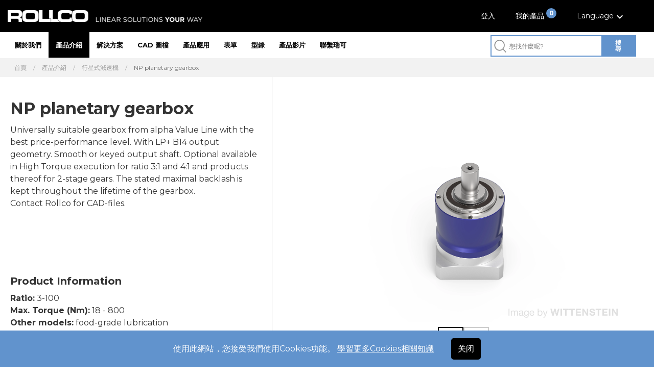

--- FILE ---
content_type: text/html; charset=utf-8
request_url: https://www.rollco-tw.com/products/planetary-gearboxes/np
body_size: 23060
content:
<!DOCTYPE html>
<html>
<head>
        
<meta charset="utf-8" />
<meta name="viewport" content="width=device-width, initial-scale=1.0" />
<title>NP planetary gearbox  | Rollco</title>
<link rel="stylesheet" type="text/css" href="/ui/css/site.min.css?v=PNboSAXAuIlDZMJFtDsODtopgQUC3hJ4BePwDhiWAH4" />
    <link rel="apple-touch-icon" href="/storage/webp/4B8C193A0E79242F1236F69B343D8390A1AA5F56249A820E97F7F691E827AC3F/064dade3ff11473cb60ecf232bae5283/32-32-1-png.Png-webp/media/5e21cbb9cf164b9ca15dac41dbf51b3c/favicon-32x32.png" type="" />
    <link rel="icon" href="/storage/webp/4B8C193A0E79242F1236F69B343D8390A1AA5F56249A820E97F7F691E827AC3F/064dade3ff11473cb60ecf232bae5283/32-32-1-png.Png-webp/media/5e21cbb9cf164b9ca15dac41dbf51b3c/favicon-32x32.png" type="image/png" />
    <link rel="icon" href="/storage/webp/4B8C193A0E79242F1236F69B343D8390A1AA5F56249A820E97F7F691E827AC3F/064dade3ff11473cb60ecf232bae5283/32-32-1-png.Png-webp/media/5e21cbb9cf164b9ca15dac41dbf51b3c/favicon-32x32.png" type="image/png" />
    <link rel="icon" href="/storage/webp/4B8C193A0E79242F1236F69B343D8390A1AA5F56249A820E97F7F691E827AC3F/064dade3ff11473cb60ecf232bae5283/32-32-1-png.Png-webp/media/5e21cbb9cf164b9ca15dac41dbf51b3c/favicon-32x32.png" type="image/png" />
    <link rel="icon" href="/storage/webp/1C9A58CD57C1F6622E429741A6FE2EB9B5179255F1EC73AC0C0FFAD2C8CB3A27/064dade3ff11473cb60ecf232bae5283/16-16-1-png.Png-webp/media/5e21cbb9cf164b9ca15dac41dbf51b3c/favicon-32x32.png" type="image/png" />
    <link rel="shortcut icon" href="/storage/webp/91B4A2A2899BD0893301D7A5AAED69B0685518BACD3CA817223A23905444C6DE/064dade3ff11473cb60ecf232bae5283/16-16-1-png.Icon-webp/media/5e21cbb9cf164b9ca15dac41dbf51b3c/favicon-32x32.ico" type="" />
    <meta name="description" content="Planetary gearboxes from Wittenstein used in mechanical and mechatronic drives whenever high torque density is specified in combination with low torsional backlash.&#xA;&#xA;" />

    <link rel="canonical" href="https://www.rollco-tw.com/products/planetary-gearboxes/np" />

    <meta name="robots" content="index,follow" />
<meta name="generator" content="Litium" />
    <meta property="og:title" content="NP planetary gearbox" />
    <meta property="og:type" content="website" />
        <meta property="og:image" content="https://www.rollco-tw.com/storage/webp/A4ACA31786E892DD2E692B182AC51E4AB681969DC4184A21814314833D13DE32/c3be8476eaa44f09aff99a796b702136/jpg-webp/media/1b970420592b4fd9a3dc825206cbf748/NP_planetary_gear.jpg" />
            <meta property="og:image:secure_url" content="https://www.rollco-tw.com/storage/webp/A4ACA31786E892DD2E692B182AC51E4AB681969DC4184A21814314833D13DE32/c3be8476eaa44f09aff99a796b702136/jpg-webp/media/1b970420592b4fd9a3dc825206cbf748/NP_planetary_gear.jpg" />
        <meta property="og:image" content="https://www.rollco-tw.com/storage/webp/763FEB955DFAB487DBFEF515E221375C87540B4A669E6199405F263C8C470C5E/b81d498f6676420fba7ca99010f762a3/png-webp/media/4c2df8e39350444ca366e7ea742ea199/logo_slogan.png" />
            <meta property="og:image:secure_url" content="https://www.rollco-tw.com/storage/webp/763FEB955DFAB487DBFEF515E221375C87540B4A669E6199405F263C8C470C5E/b81d498f6676420fba7ca99010f762a3/png-webp/media/4c2df8e39350444ca366e7ea742ea199/logo_slogan.png" />
    <meta property="og:url" content="https://www.rollco-tw.com/products/planetary-gearboxes/np" />
    <meta property="og:description" content="Planetary gearboxes from Wittenstein used in mechanical and mechatronic drives whenever high torque density is specified in combination with low torsional backlash.&amp;#xA;&amp;#xA;" />
    <meta property="og:locale" content="zh_TW" />
    <meta property="og:site_name" content=" | Rollco" />


<!-- Google Tag Manager --><script type="text/javascript">
(function(w){w.dataLayer = w.dataLayer || [];

})(window);
(function(w,d,s,l,i){w[l]=w[l]||[];w[l].push({'gtm.start':new Date().getTime(),event:'gtm.js'});var f=d.getElementsByTagName(s)[0],j=d.createElement(s),dl=l!='dataLayer'?'&l='+l:'';j.async=true;j.src='//www.googletagmanager.com/gtm.js?id='+i+dl;f.parentNode.insertBefore(j,f);})(window,document,'script','dataLayer','GTM-NCRPK6L');
</script><!-- End Google Tag Manager -->
<!-- Matomo Tag Manager --><script>
  var _mtm = window._mtm = window._mtm || [];
  _mtm.push({'mtm.startTime': (new Date().getTime()), 'event': 'mtm.Start'});
  (function() {
    var d=document, g=d.createElement('script'), s=d.getElementsByTagName('script')[0];
    g.async=true; g.src='https://cdn.matomo.cloud/rollco.matomo.cloud/container_LT8nP2Gz.js'; s.parentNode.insertBefore(g,s);
  })();
</script><!-- End Matomo Tag Manager -->
        
<script type="text/javascript">
    window.localStorage.setItem('requestVerificationToken', 'CfDJ8MpgIjUerYhHkeydPBiz2vZPVgQoBAS2ihQ9oIqyQtZYVMTQAI5dCU8x8jKyGOW7FONvgUr7JgULkiEQbLtZetelz7HU9Gjcu32K7ckKjQKz5GEa15nxxsMJZkxrWhDd5zgxTLUM6W70Eou-pCL09pA');
    window.__litium = window.__litium || {};
    window.__litium.requestContext = {"channelSystemId":"dbaa0a17-7c75-4856-aecf-a431f78c70b7","currentPageSystemId":"a04c1581-911d-414e-bb39-29e0277fe273","productCategorySystemId":"7e365dfe-397c-406a-8980-ff120fbe9c0d"};
    window.__litium.recPublicKey = '6LcfcykdAAAAAGZYf-6QIMxJ5gfHXDMGWqkQcey7';
    window.__litium.preloadState = window.__litium.preloadState || {};
    window.__litium.preloadState.cart = {"fileNames":[],"checkoutUrl":"/quotationrequest","orderTotal":"0.00 SEK","quantity":"0","orderStatus":"Init","orderRows":[],"discountRows":[],"discount":"0.00 SEK","deliveryCost":"0.00 SEK","paymentCost":"0.00 SEK","grandTotal":"0.00 SEK","vat":"0.00 SEK","systemId":"00000000-0000-0000-0000-000000000000"};
    window.__litium.preloadState.navigation = {"contentLinks":[{"name":"關於我們","url":"/about-us","disabled":false,"isSelected":false,"links":[{"name":"我們的專業","url":"/about-us/our-speciality","disabled":false,"isSelected":false,"links":[]},{"name":"可持續發展","url":"/about-us/csr-sustainability","disabled":false,"isSelected":false,"links":[]},{"name":"聯繫瑞可","url":"/about-us/contact","disabled":false,"isSelected":false,"links":[]}]},{"name":"產品介紹","url":"/products","disabled":false,"isSelected":true,"links":[{"name":"C型滑軌","url":"/products/c-rail","disabled":false,"isSelected":false,"links":[]},{"name":"U型滑軌(超高荷重滑軌)","url":"/products/u-rail","disabled":false,"isSelected":false,"links":[]},{"name":"找尋正確的線性滑軌","url":"/products/find-the-right-linear-rail-guide","disabled":false,"isSelected":false,"links":[]},{"name":"線性滑軌HRC/ARC/ERC","url":"/products/linear-rail-hrc-arc-erc","disabled":false,"isSelected":false,"links":[]},{"name":"線性滑軌SBI型","url":"/products/linear-rail-sbi","disabled":false,"isSelected":false,"links":[]},{"name":"微型線性滑軌","url":"/products/linear-miniature-guide","disabled":false,"isSelected":false,"links":[]},{"name":"滾柱型滑軌","url":"/products/linear-roller-guide","disabled":false,"isSelected":false,"links":[]},{"name":"線性滑軌WRC","url":"/products/linear-rail-wrc","disabled":false,"isSelected":false,"links":[]},{"name":"可調式滑軌固定元件","url":"/products/hand-clamps","disabled":false,"isSelected":false,"links":[]},{"name":"找尋適用的伸縮滑軌","url":"/products/find-the-right-telescopic-rail","disabled":false,"isSelected":false,"links":[]},{"name":"伸縮滑軌(抽屜式滑軌)","url":"/products/telescopic-rail","disabled":false,"isSelected":false,"links":[]},{"name":"滾珠螺桿/螺帽支座","url":"/products/ball-screws","disabled":false,"isSelected":false,"links":[]},{"name":"線性軸承及硬化軸心","url":"/products/ball-bearings-steel-shafts","disabled":false,"isSelected":false,"links":[]},{"name":"螺桿支撐座/馬達傳動座","url":"/products/support-units","disabled":false,"isSelected":false,"links":[]},{"name":"皮帶線性模組RHL","url":"/products/linear-unit-rhl","disabled":false,"isSelected":false,"links":[]},{"name":"螺桿工作滑台 QME","url":"/products/linear-unit-qme","disabled":false,"isSelected":false,"links":[]},{"name":"線性滑台","url":"/products/linear-units-ct-mt","disabled":false,"isSelected":false,"links":[]},{"name":"微小型線性滑台 MGBS & MGTB","url":"/products/mini-linear-units-mgbs-mgtb","disabled":false,"isSelected":false,"links":[]},{"name":"防塵護套","url":"/products/bellows","disabled":false,"isSelected":false,"links":[]},{"name":"伺服聯軸器","url":"/products/servo-couplings","disabled":false,"isSelected":false,"links":[]},{"name":"行星式減速機","url":"/products/planetary-gearboxes","disabled":false,"isSelected":true,"links":[]}]},{"name":"解決方案","url":"/solutions","disabled":false,"isSelected":false,"links":[{"name":"應用領域","url":"/solutions/application-areas","disabled":false,"isSelected":false,"links":[{"name":"特種車輛","url":"/solutions/application-areas/special-vehicles","disabled":false,"isSelected":false,"links":[]},{"name":"機器保護","url":"/solutions/application-areas/machine-protection","disabled":false,"isSelected":false,"links":[]},{"name":"包裝業","url":"/solutions/application-areas/packaging-industry","disabled":false,"isSelected":false,"links":[]},{"name":"生產設備","url":"/solutions/application-areas/production-equipment","disabled":false,"isSelected":false,"links":[]},{"name":"醫療科技","url":"/solutions/application-areas/medical-technology","disabled":false,"isSelected":false,"links":[]},{"name":"倉庫自動化","url":"/solutions/application-areas/warehouse-automation","disabled":false,"isSelected":false,"links":[]},{"name":"專用機","url":"/solutions/application-areas/special-machines","disabled":false,"isSelected":false,"links":[]}]},{"name":"線性滑軌","url":"/solutions/linear-rail-systems-with-balls","disabled":false,"isSelected":false,"links":[{"name":"線性滑軌HRC/ARC/ERC","url":"/solutions/linear-rail-systems-with-balls/linear-rail-hrc-arc-erc","disabled":false,"isSelected":false,"links":[]},{"name":"線性滑軌SBI型","url":"/solutions/linear-rail-systems-with-balls/linear-rail-sbi","disabled":false,"isSelected":false,"links":[]},{"name":"微型線性滑軌","url":"/solutions/linear-rail-systems-with-balls/linear-miniature-guide","disabled":false,"isSelected":false,"links":[]},{"name":"滾柱型滑軌","url":"/solutions/linear-rail-systems-with-balls/linear-roller-guide","disabled":false,"isSelected":false,"links":[]},{"name":"線性滑軌WRC","url":"/solutions/linear-rail-systems-with-balls/linear-rail-wrc","disabled":false,"isSelected":false,"links":[]},{"name":"可調式滑軌固定元件","url":"/solutions/linear-rail-systems-with-balls/hand-clamps","disabled":false,"isSelected":false,"links":[]}]},{"name":"滾輪式滑軌","url":"/solutions/linear-rail-systems-with-rollers","disabled":false,"isSelected":false,"links":[{"name":"C型滑軌","url":"/solutions/linear-rail-systems-with-rollers/c-rail","disabled":false,"isSelected":false,"links":[]},{"name":"U型滑軌(超高荷重滑軌)","url":"/solutions/linear-rail-systems-with-rollers/u-rail","disabled":false,"isSelected":false,"links":[]}]},{"name":"伸縮滑軌(抽屜式滑軌)","url":"/solutions/telescopic-rails","disabled":false,"isSelected":false,"links":[{"name":"伸縮滑軌(抽屜式滑軌)","url":"/solutions/telescopic-rails/telescopic-rail","disabled":false,"isSelected":false,"links":[]}]},{"name":"滾珠螺桿，線性軸承及硬化心軸","url":"/solutions/ball-screws-ball-bearings-steel-shafts","disabled":false,"isSelected":false,"links":[{"name":"線性軸承及硬化軸心","url":"/solutions/ball-screws-ball-bearings-steel-shafts/ball-bearings-steel-shafts","disabled":false,"isSelected":false,"links":[]},{"name":"滾珠螺桿/螺帽支座","url":"/solutions/ball-screws-ball-bearings-steel-shafts/ball-screws","disabled":false,"isSelected":false,"links":[]},{"name":"螺桿支撐座/馬達傳動座","url":"/solutions/ball-screws-ball-bearings-steel-shafts/support-units","disabled":false,"isSelected":false,"links":[]}]},{"name":"線性滑台","url":"/solutions/linear-units","disabled":false,"isSelected":false,"links":[{"name":"皮帶線性模組RHL","url":"/solutions/linear-units/linear-unit-rhl","disabled":false,"isSelected":false,"links":[]},{"name":"螺桿工作滑台 QME","url":"/solutions/linear-units/linear-unit-qme","disabled":false,"isSelected":false,"links":[]},{"name":"線性滑台","url":"/solutions/linear-units/linear-units-ct-mt","disabled":false,"isSelected":false,"links":[]},{"name":"微小型線性滑台 MGBS & MGTB","url":"/solutions/linear-units/mini-linear-units-mgbs-mgtb","disabled":false,"isSelected":false,"links":[]},{"name":"防塵護套","url":"/solutions/linear-units/bellows","disabled":false,"isSelected":false,"links":[]}]},{"name":"行星式減速機","url":"/solutions/planetary-gearboxes","disabled":false,"isSelected":false,"links":[]},{"name":"伺服聯軸器","url":"/solutions/servo-couplings","disabled":false,"isSelected":false,"links":[]},{"name":"產品應用","url":"/solutions/applications","disabled":false,"isSelected":false,"links":[{"name":"C型滑軌移動牆","url":"/solutions/applications/c-rails-move-walls","disabled":false,"isSelected":false,"links":[]},{"name":"消防車別緻的裝備","url":"/solutions/applications/special-interior-in-fire-engine","disabled":false,"isSelected":false,"links":[]},{"name":"伸縮滑軌應用於人體工學設備","url":"/solutions/applications/linear-guides-for-ergonomic-facilities","disabled":false,"isSelected":false,"links":[]},{"name":"線性滑軌保護高價雕塑品的安全","url":"/solutions/applications/linear-guides-keep-valuable-sculpture-safe","disabled":false,"isSelected":false,"links":[]},{"name":"滾珠螺桿轉換舞台成為劇場","url":"/solutions/applications/ball-screws-change-ballroom-to-theatre","disabled":false,"isSelected":false,"links":[]}]}]},{"name":"CAD 圖檔","url":"/cad","disabled":false,"isSelected":false,"links":[]},{"name":"產品應用","url":"/solutions/applications","disabled":false,"isSelected":false,"links":[{"name":"C型滑軌移動牆","url":"/solutions/applications/c-rails-move-walls","disabled":false,"isSelected":false,"links":[]},{"name":"消防車別緻的裝備","url":"/solutions/applications/special-interior-in-fire-engine","disabled":false,"isSelected":false,"links":[]},{"name":"伸縮滑軌應用於人體工學設備","url":"/solutions/applications/linear-guides-for-ergonomic-facilities","disabled":false,"isSelected":false,"links":[]},{"name":"線性滑軌保護高價雕塑品的安全","url":"/solutions/applications/linear-guides-keep-valuable-sculpture-safe","disabled":false,"isSelected":false,"links":[]},{"name":"滾珠螺桿轉換舞台成為劇場","url":"/solutions/applications/ball-screws-change-ballroom-to-theatre","disabled":false,"isSelected":false,"links":[]}]},{"name":"表單","url":"/documentation","disabled":false,"isSelected":false,"links":[]},{"name":"型錄","url":"/brochures","disabled":false,"isSelected":false,"links":[]},{"name":"產品影片","url":"/videos","disabled":false,"isSelected":false,"links":[]},{"name":"聯繫瑞可","url":"/about-us/contact","disabled":false,"isSelected":false,"links":[]}]};
    window.__litium.preloadState.myPage = {"persons":{},"addresses":{},"orders":{"currentPage":1},"isBusinessCustomer":false,"infoText":{"value":"<p>在這裡，您可以找到所有以前的報價請求</p>\n"}};

    window.__litium.constants = {
        role: {
            approver: "OrderApprover",
            buyer: "OrderPlacer",
        },
        countries: [{"text":"台灣","value":"TW","selected":false}],
        checkoutMode: {
            privateCustomers: 2,
            companyCustomers: 4,
            both: 1
        },
    };
    window.__litium.quickSearchUrl = "/searchresult";
    window.__litium.uiCulture = "zh-TW";
    window.__litium.translation = {"code.checkout.label.postalcode":"","mypage.person.name":"名字","checkout.campaigncode":"","code.checkout.review.offer":"","code.orderdetail.mailing.address":"","checkout.terms.acceptTermsOfCondition":"我已閱讀並接受","code.checkout.fileupload.file.invalid.type":"不允許的檔案格式。","code.checkout.cart.comment":"意見","code.checkout.label.approve.box":"","code.orderlist.column.content":"內容","code.orderdetail.column.total.row.price":"","code.orderdetail.orderhistory.confirmsavedoffer":"","checkout.cart.header.quantity":"數量","code.orderdetail.column.quantity":"數量","validation.emailinused":"該電子郵件已在使用中，請嘗試其他電子郵件。","code.orderdetail.currency":"","code.checkout.label.guestheading":"訪客用戶","checkout.customerinfo.personalnumber":"","facet.header.filter":"Filter","code.orderdetail.invoice.address":"","code.checkout.offer.number.title":"","code.orderdetail.ordernumber.monitor":"","search.yourfilter":"Your Selection","mypage.order.title":"報價需求","code.orderdetail.monitor.leadtime":"","code.checkout.contact.us":"","mypage.address.postnumber":"邮政编码","code.orderlist.column.reorder":"","mypage.address.subtitle":"地址","general.ok":"OK","code.checkout.label.guestvalidationerror":"無法以訪客身份繼續，請重試","code.orderdetail.orderhistory.confirmorderfunction":"","code.orderdetail.backtoorderlist":"返回詢價","code.checkout.label.forgotpassword":"忘记密码了吗？","code.orderdetail.column.unit.price":"","checkout.terms.acceptterms":"我已閱讀並接受","code.orderdetail.order.modal.descriptive.text":"","checkout.customerinfo.title":"客戶資訊","code.orderdetail.order.modal.confirm.button":"確認進行","checkout.customerinfo.country":"国家","checkout.customerinfo.personalnumberfirstpart":"","code.checkout.label.city":"","code.checkout.button.guest":"訪客繼續","code.checkout.label.email":"電子郵件","checkout.customerinfo.cellphone":"電話","code.orderdetail.orderdate":"日期","validation.invalid.number":"無效號碼","code.checkout.label.companynumber":"公司識別碼","checkout.order.discount":"","general.save":"儲存","checkout.customerinfo.city":"城市","checkout.order.vat":"","code.orderdetail.saved.offert.in.cart.info.box":"","code.checkout.customerinfo.companynumber":"公司識別碼","mypage.address.country":"国家","mypage.person.edittitle":"編輯","validation.personalnumber":"","checkout.title":"我的產品","mypage.address.phonenumber":"電話","code.checkout.popup.validation.emailinuse":"電子郵件地址已在使用中","code.checkout.intro.text":"","code.orderdetail.leadtime.missing":"","mypage.person.subtitle":"Persons in the company","code.mypages.contact.us.info.email":"","code.checkout.label.lastname":"姓氏","code.checkout.cart.delete":"是否確定要刪除 {PRODUCT}?","code.checkout.uniqorderflow.title":"","code.orderdetail.deliverydate":"","mypage.address.edittitle":"編輯","checkout.customerinfo.country.placeholder":"","mypage.person.role.buyer":"Order placer","mypage.address.title":"地址","code.quoteconfirmation.emailsubject":"","validation.unique":"非單一數值","code.orderdetail.quotationnumber":"","code.checkout.empty.cart.button":"Go back","code.checkout.button.row.first":"","code.orderdetail.column.files":"檔案","code.checkout.fileupload.file.too.large":"檔案太大。","code.checkout.button.continue":"寄出","code.checkout.label.registerheading":"註冊","checkout.customerinfo.zipcode":"邮政编码","minicart.total":"","checkout.order.title":"其他","code.checkout.cart.popup.button.back":"返回產品頁面","code.orderlist.column.ordernumber":"編號","code.orderdetail.organizationnumber":"公司識別碼","code.checkout.cart.popup.button.tocheckout":"繼續詢價","code.orderdetail.confirmation.information.pdf":"","checkout.order.total":"","code.checkout.popup.validation.invalidemail":"無效的電子郵件","code.checkout.label.registervalidationerror":"無法註冊用戶，請重試","checkout.customerinfo.companyname":"公司名稱","mypage.person.role.approver":"Order approver","code.checkout.label.confirmpassword":"確認密碼","code.checkout.radio.button.label.order":"","code.checkout.button.loginheading":"登入","validation.phone":"電話","code.checkout.failed.to.get.lead.time":"","code.checkout.label.loginheading":"登入","code.mypages.mydetails.pdf.link":"","mypage.person.addtitle":"添加","checkout.order.productstotal":"產品","checkout.fileupload.file.too.large":"檔案太大。","code.orderdetail.orderreference":"參考編號","code.checkout.button.row.second":"","code.orderdetail.monitor.total.price":"","checkout.terms.link":"條款","checkout.login.to.placeorder":"","checkout.placeorder":"確認","checkout.order.paymentcost":"","code.checkout.orderdetail.info.box":"","general.remove":"刪除","code.checkout.error.message.lead.and.price":"","code.checkout.label.country":"","checkout.customerinfo.signupandlogin":"注册并登录","checkout.fileupload.file.invalid.type":"不允許的檔案格式。","code.orderdetail.info.box":"","code.checkout.failed.to.get.price":"","code.general.print":"列印","code.orderdetail.price.missing":"","checkout.customerinfo.companyaddress.placeholder":"","mypage.address.add":"添加","code.orderdetail.ordernumber":"編號","code.checkout.button.forgotpassword":"忘记密码了吗？","checkout.cart.header.price":"","checkout.customerinfo.referencenumber":"參考編號(可不填) ","code.checkout.other.title":"","filter.showless":"","code.checkout.cart.popup.productadded":"添加","tooltip.addedtocart":"","mypage.person.add":"添加","mypage.person.title":"Persons","code.orderdetail.column.price":"","checkout.customerinfo.existingcustomer":"已是客戶了？","code.orderdetail.offer.pdf.text":"","code.orderlist.noorderfound":"無需求","checkout.customerinfo.clicktologin":"點擊登錄","checkout.customerinfo.businesscustomer":"","code.orderlist.items":"及{0}個其他產品","code.orderdetail.lead.time":"","code.orderdetail.order.text":"","checkout.customerinfo.careof":"c/o","code.orderdetail.orderhistory.yes":"","mypage.login.title":"登入資訊","checkout.order.grandTotal":"","checkout.cart.title":" ","checkout.cart.total":"","mypage.person.lastname":"姓氏","code.languageselector.label":"Language","facet.header.categories":"產品類別","checkout.order.deliverycost":"","mypage.person.phone":"電話","code.checkout.button.register":"註冊","code.orderdetail.information":"訊息","checkout.payment.title":"","code.checkout.label.addressline1":"","code.checkout.label.companyname":"公司名稱","code.orderdetail.confirmation.information.monitor":"","mypage.person.firstname":"名字","checkout.customerinfo.email":"電子郵件","validation.checkrequired":"請接受條款和條件","mypage.info.title":"我的詳細資訊","code.mypages.mydetails.pdf.text":"","code.checkout.label.password":"密碼","checkout.customerinfo.firstname":"名字","mypage.person.email":"電子郵件","checkout.customerinfo.showAlternativeAddress":"替代送货地址","checkout.customerinfo.personalnumbersecondpart":"","checkout.customerinfo.phonenumber":"電話","code.orderdetail.column.products":"產品","tooltip.approvedorder":"","code.checkout.proceed.button":"確認進行","code.orderdetail.ordernumber.litium":"Case number","code.checkout.label.loginvalidationerror":"發生錯誤。請再試一次或聯絡 Rollco 尋求協助。","code.checkout.uniqorderflow.info.alert":"","code.checkout.blocked.monitor.user.text":"","code.checkout.radio.button.label.offer":"我要詢價","checkout.error.upload.files":"您上傳的檔案超過15MB或格式不正確。請修正後再提交您的請求。","checkout.cart.compaignprice":"","general.cancel":"取消","minicart.numberofproduct":"產品","checkout.customerinfo.lastname":"姓氏","validation.required":"必需的","tooltip.reordered":"","filter.showmore":"","code.checkout.button.row.third":"","mypage.address.address":"地址","code.orderdetail.sent.order.text":"","code.orderdetail.order.modal.order.text":"","checkout.cart.empty":"您沒有儲存的產品。","code.orderdetail.offert.in.cart.info.box":"","code.orderlist.item":"及{0}個其他產品","general.select":"Select","code.orderdetail.monitorid":"","validation.email":"電子郵件無效","code.checkout.uniqorderflow.info.text":"","mypage.person.role":"","code.checkout.button.top":"","code.checkout.radio.buttons.text":"","checkout.usecampaigncode":"利用","minicart.checkout":"我的產品","checkout.delivery.title":"","code.checkout.label.firstname":"名字","code.orderdetail.order.button.info.box":"","checkout.customerinfo.address":"地址","code.orderdetail.delivery.address":"","facet.header.sortCriteria":"Sort","checkout.cart.header.total":"","code.checkout.button.login":"登入","code.checkout.popup.validation.passwordsnotmatching":"密碼不符","checkout.order.message":"訊息","code.checkout.go.back.button":"Go back","code.orderdetail.order.modal.cancel.button":"","general.search":"搜尋","code.orderdetail.orderhistory.no":"","validation.invalidusername":"用戶名無效","code.general.search.placeholder":"想找什麼呢?","code.checkout.label.addressline2":"","checkout.customerinfo.reference":"參考","code.checkout.popup.validation.missingvalues":"One or more fields are missing a value","code.orderlist.column.orderdate":"日期","code.orderdetail.lead.time.days.text":"","checkout.customerinfo.privatecustomer":"","mypage.address.city":"城市","mypage.address.addtitle":"添加"};
</script>
</head>
<body id="body">
        <!-- Google Tag Manager (noscript) --><noscript><iframe src='//www.googletagmanager.com/ns.html?id=GTM-NCRPK6L' height='0' width='0' style='display:none;visibility:hidden'></iframe></noscript><!-- End Google Tag Manager (noscript) -->

        

<header id="header" role="banner" class="header header--public ">
	<div class="header__upper print-header-top">
		<div class="row">
			<div class="small-12 columns">
				<div class="header__row extended-header ">
					<a href="/" class="header__logo">
						<img alt="Rollco logo slogan" height="23" src="/storage/webp/83ADDDDF2656BEBD5A58E28856B3B46EB65AEE7C25C423585559A9AFF020A81C/b81d498f6676420fba7ca99010f762a3/381-23-0-png.Png-webp/media/4c2df8e39350444ca366e7ea742ea199/logo_slogan.png" width="381" />
					</a>
					<div class="header__components">
						<div id="quickSearch"></div>
						<div class="profile">
							<a href="/loginpage?RedirectUrl=%2fproducts%2fplanetary-gearboxes%2fnp" rel="nofollow" class="profile__link--block">
								<span class="profile__title">&#x767B;&#x5165;</span>
							</a>
						</div>
						<div id="miniCart" class="cart cart--mini"></div>

						<div id="languageSelector"></div>
					</div>

				</div>
			</div>
		</div>
	</div>
	<div class="row print-header">
		<div class="small-12 columns">
			<div class="header__break"></div>
			<nav role="navigation" class="navbar" id="navbar" data-loginurl="/loginpage?RedirectUrl=%2fproducts%2fplanetary-gearboxes%2fnp" rel="nofollow" data-logintext="&#x767B;&#x5165;"></nav>
		</div>
	</div>
</header>

<script type="text/javascript">
	window.__litium = window.__litium || {};
	window.__litium.preloadState = window.__litium.preloadState || {};
	window.__litium.preloadState.languageSelector = {
		payload: {"languages":[{"name":"Dansk","nameTwoLetter":"da","active":false,"pageUrl":"https://www.rollco.dk"},{"name":"Svenska","nameTwoLetter":"sv","active":false,"pageUrl":"https://www.rollco.se/produkter/planetvaxlar/np"},{"name":"English","nameTwoLetter":"en","active":false,"pageUrl":"https://www.rollco.eu/products/planetary-gearboxes/np"},{"name":"Norsk","nameTwoLetter":"NO","active":false,"pageUrl":"https://www.rollco.no/produkter/planetgir/np"},{"name":"中文","nameTwoLetter":"zh","active":true,"pageUrl":"https://www.rollco-tw.com/products/planetary-gearboxes/np"},{"name":"Suomi","nameTwoLetter":"fi","active":false,"pageUrl":"https://www.rollco.fi/tuotteet/planeettavaihteet/np"}],"showInfo":false}
	};
</script>   
        
	<nav class="breadcrumbs-container hide-for-small-only">
		<div class="row">
			<div class="small-12 columns">
				<ul class="breadcrumbs">
						<li class="breadcrumbs__item ">
							<a class="breadcrumbs__link" href="/">&#x9996;&#x9801;</a>
						</li>
						<li class="breadcrumbs__item ">
							<a class="breadcrumbs__link" href="/products">&#x7522;&#x54C1;&#x4ECB;&#x7D39;</a>
						</li>
						<li class="breadcrumbs__item ">
							<a class="breadcrumbs__link" href="/products/planetary-gearboxes">&#x884C;&#x661F;&#x5F0F;&#x6E1B;&#x901F;&#x6A5F;</a>
						</li>
						<li class="breadcrumbs__item ">
							<a class="breadcrumbs__link" href="/products/planetary-gearboxes/np">NP planetary gearbox</a>
						</li>
				</ul>
			</div>
		</div>
	</nav>

    <main class="main-content">
        

    <script type="text/javascript">
        document.cookie = "hasCadFile=false; path=/";
    </script>


<script type="text/javascript">
    document.addEventListener('DOMContentLoaded', function () {
        var tbody = document.getElementById('tblvariantsbody');
        var thead = document.getElementById('tblvariantshead');
        var vs = tbody.scrollHeight > tbody.clientHeight;

        if (vs != undefined && vs == true && tbody.scrollWidth <= 1281 && tbody.scrollHeight > 520) {
            thead.setAttribute("style", "width: 99%;table-layout: fixed;border-collapse: collapse;");
        } else {
            thead.setAttribute("style", "width: 100%;table-layout: fixed;border-collapse: collapse;");
        }

        SetSelectedAccordionTabs();

        var cadButton = document.querySelector('#cadButton');
        var downloadButton = document.querySelector('#variantDataButton');
        var variantDataButton = document.querySelector('#variantDataButton');
        var cadDiv = document.querySelector(".CAD");

        var variantDataAccordion = document.querySelector('label[for="product-Variant Data"]');
        var nonVariantDataAccordion = document.querySelector('label[for="product-Product Data"]');
        var productVariantDataAccordion = document.querySelector('label[for="product-Variants"]');

        if (!variantDataAccordion && !nonVariantDataAccordion && !productVariantDataAccordion) {
            if (variantDataButton) {
                variantDataButton.style.display = 'none';
            }
        }


        // CAD view.
        var cadAccordion = document.querySelector('.accordion__header.accordion__header--cad');
        if (cadAccordion) {
            cadButton.style.display = 'block';
            cadDiv.style.borderTop = "1px solid #ccc";
        }


        // Download CAD.
        var hasCadFileCookie = document.cookie.split('; ').find(row => row.startsWith('hasCadFile='));
        if (hasCadFileCookie) {
            var hasCadFile = hasCadFileCookie.split('=')[1] == "true";

            if (hasCadFile) {
                cadDiv.style.borderTop = "1px solid #ccc";
                downloadButton.style.display = 'block';
            }
        }

        if (cadButton && downloadButton) {
            if (cadButton.style.opacity === '0' && variantDataButton.style.opacity === '0') {
                cadDiv.style.borderTop = 'none';
            }
        }

    }, false);


    function myFunction(popupId) {

        var popup = document.getElementById(popupId);
        var footer = document.getElementsByClassName("footer")[0];

        if ((window.innerHeight + window.pageYOffset + 30 < footer.offsetTop)) {
            popup.classList.add("stick");
        }
        else {
            popup.classList.remove("stick");
        }
    }

    function AddVariantToCompareList(elem) {
        fetch("/api/addvariantcompare?variantSystemId=" + elem.dataset["variantid"],
            {
                headers: {
                    'litium-request-context': JSON.stringify(
                        window.__litium.requestContext)
                }
            }).then(response => response.text())
            .then(function (data) {
                var popUp = document.getElementById("variantPopUp");
                var popUpContainer = document.getElementsByClassName("js-variant-popup-container")[0];
                popUp.outerHTML = data;
                popUp.setAttribute("style", "display:block");
                popUpContainer.setAttribute("style", "height:150px");
                myFunction("variantPopUp");
                TriggerScroll();
            });
    }

    function AddVariantToPdfDownlad(variantId) {
        fetch("/api/addvariantpdfdownload?variantSystemId=" + variantId,
            {
                headers: {
                    'litium-request-context': JSON.stringify(
                        window.__litium.requestContext)
                }
            }).then(response => response.text())
            .then(function (data) {
                var popUp = document.getElementById("pdfDownloadPopUp");
                var popUpContainer = document.getElementsByClassName("js-pdfdownload-popup-container")[0];
                popUp.outerHTML = data;
                popUp.setAttribute("style", "display:block");
                popUpContainer.setAttribute("style", "height:150px");

                myFunction("pdfDownloadPopUp");
                TriggerScroll();
            });
    }

    function TriggerScroll() {
        var e = document.createEvent('Event');
        e.initEvent("scroll", true, true);
        window.dispatchEvent(e);
    }

    function StoreSelectedAccordionTabs() {
        var checkedBoxes = document.querySelectorAll('.accordion__checkbox:checked');
        var checkedBoxesIds = "";

        for (i = 0; i < checkedBoxes.length; i++) {
            if (checkedBoxesIds != "") {
                checkedBoxesIds += ",";
            }

            checkedBoxesIds += checkedBoxes[i].id;
        }

        localStorage.setItem("checkedAccordionTabs", checkedBoxesIds);
    }

    function SetSelectedAccordionTabs() {
        var checkedBoxes = localStorage.getItem("checkedAccordionTabs");
        if (checkedBoxes != null) {
            var checkedBoxesIds = checkedBoxes.split(",");

            for (i = 0; i < checkedBoxesIds.length; i++) {
                var checkboxElem = document.getElementById(checkedBoxesIds[i]);
                if (checkboxElem != null) {
                    checkboxElem.checked = true;
                }
            }
        }

        localStorage.removeItem("checkedAccordionTabs");
    }
</script>

<div class="product" itemscope itemtype="http://schema.org/Product">
    <div class="row">
        <div class="product-description-col small-12 medium-5 columns">
            <div class="product-description-inner">
                <hgroup>
                    <h1 itemprop="name">NP planetary gearbox</h1>
                </hgroup>


                    <div itemprop="description" class="product-description" id="description">
                        Universally suitable gearbox from alpha Value Line with the best price-performance level. With LP+ B14 output geometry. Smooth or keyed output shaft. Optional available in High Torque execution for ratio 3:1 and 4:1 and products thereof for 2-stage gears. The stated maximal backlash is kept throughout the lifetime of the gearbox.<br />Contact Rollco for CAD-files.
                    </div>
                    <span class="toggle-text product-description-readmore" id="readMore">Read more</span>
                    <span class="toggle-text product-description-readmore" id="readLess" style="display: none;">Read less</span>
                    <style>
                        #description {
                            overflow: hidden;
                            max-height: 3000px; /* This value can be adjusted */
                            transition: max-height 0.2s ease-out;
                        }

                            #description.collapsed {
                                max-height: 0;
                            }
                    </style>
                    <script>
                        var moreText = document.querySelector('#readMore');
                        var lessText = document.querySelector('#readLess');
                        var descriptionDiv = document.getElementById('description');

                        var lineHeight = parseFloat(window.getComputedStyle(descriptionDiv).getPropertyValue('line-height'));

                        descriptionDiv.style.height = `${lineHeight * 11}px`;

                        if (descriptionDiv.scrollHeight > lineHeight * 11) {
                            moreText.style.display = 'inline';
                            descriptionDiv.classList.add('fade');
                        } else {
                            moreText.style.display = 'none';
                        }

                        moreText.addEventListener('click', function () {
                            descriptionDiv.classList.remove('fade');
                            descriptionDiv.style.height = 'auto';
                            moreText.style.display = 'none';
                            lessText.style.display = 'inline';
                        });

                        lessText.addEventListener('click', function () {
                            descriptionDiv.classList.add('fade');
                            descriptionDiv.style.height = `${lineHeight * 11}px`;
                            lessText.style.display = 'none';
                            moreText.style.display = 'inline';
                        });
                    </script>
                <div class="row rowmarginbottom rowmargintop">
                    <div>
                            <div class="columns">
                                <h3>Product Information</h3>
                            </div>
                            <div class="columns">
                                    <div>
                                        <strong>Ratio:</strong> 3-100
                                    </div>
                                    <div>
                                        <strong>Max. Torque (Nm):</strong> 18 - 800
                                    </div>
                                    <div>
                                        <strong>Other models:</strong> food-grade lubrication
                                    </div>
                            </div>

                            <div class="columns" style="margin-top: 20px;">
                                    <div>
                                        <i class="fi-page-pdf"></i> <a href="/storage/A1963DCAB3B8D9146892FB93449A9A87BC6FE853035D0FB500C3CD490055D275/e622b36bd79041079d5430b6be627db1/pdf/media/6bde28b3ebb14f4c87d15a723fa3c6c8/Technical_information_NP-NPL-NPS-NPT-NPR.pdf" target="_blank" rel="noopener noreferrer">Technical_information_NP-NPL-NPS-NPT-NPR.pdf</a>
                                    </div>
                                    <div>
                                        <i class="fi-page-pdf"></i> <a href="/storage/BDA5404455CE9C40159D15321CEF1EB36C0AEF559551C1CE3E20838B52FCED96/28e5bd3de61046fa91e70ba4cbc34c64/pdf/media/a51eef237f2547488bc666ac775c0fe1/Planetary_Gearboxes_Order_Codes.pdf" target="_blank" rel="noopener noreferrer">Planetary_Gearboxes_Order_Codes.pdf</a>
                                    </div>
                                    <div>
                                        <i class="fi-page-pdf"></i> <a href="/storage/EF19A58903A2098D71A380A4F4EECD7E228D812A3FE0899F37E4CBEC65B00AE6/ac43173f32d547ab9786a6ba61cb69ff/pdf/media/5542aff93b0341768281183713641c39/Operating_manual_NP-NPK-NPL-NPLK-NPR-NPRK-NPS-NPSK-NPT-NPTK-CP-CPS-CPS-CPSK.pdf" target="_blank" rel="noopener noreferrer">Operating_manual_NP-NPK-NPL-NPLK-NPR-NPRK-NPS-NPSK-NPT-NPTK-CP-CPS-CPS-CPSK.pdf</a>
                                    </div>
                            </div>
                    </div>
                </div>
            </div>


            <div class="genPDF">
                <a id="genPdfButton" class="button download-pdf-button" href="/genpdf?variantIds=54010401&cultureId=zh-TW" target="_blank">
                    <i class="fi-page-pdf"></i>
                    <span class="viewPdf">&#x4E0B;&#x8F09;PDF&#x6A94;</span>
                    <span class="loadingPdf">code.product.loadingpdf</span>
                </a>

                <div id="addPdfButton" class="button" onClick="AddVariantToPdfDownlad('54010401');">
                    <span class="addPdfIcon">+</span>
                    <span>&#x52A0;&#x5165; PDF &#x76EE;&#x9304;</span>
                </div>
            </div>
        </div>
        <div class="small-12 medium-7 columns">
            
    <section id="lightBoxImages">
        <a hidden data-src="/storage/webp/A4ACA31786E892DD2E692B182AC51E4AB681969DC4184A21814314833D13DE32/c3be8476eaa44f09aff99a796b702136/jpg-webp/media/1b970420592b4fd9a3dc825206cbf748/NP_planetary_gear.jpg" data-alt="NP planetary gear">
            <img alt="NP planetary gear" class="product-detail__image--main" itemprop="image" src="/storage/webp/1AFAB8ECAD63DA1A088516DE9D754BCB91A1699CEF19CD99631B9B15FA315F0C/c3be8476eaa44f09aff99a796b702136/1100-770-0-jpg.Jpeg-webp/media/1b970420592b4fd9a3dc825206cbf748/NP_planetary_gear.jpeg" />
        </a>
            <a hidden data-src="/storage/webp/08E46A57445B64D7526136C894923B69E719F4AB33FFF837BE6320D48443D73B/f50951d7515d44d999aa446d15e6b806/jpg-webp/media/1ffe4318931940139143eab9b0ad54eb/diagram_product_range.jpg" data-alt="diagram product range">
                <img alt="diagram product range" class="product-detail__image--alter" itemprop="image" src="/storage/webp/1D793E789C383E04B4D6A503C0D852EFA1DC52CB5BDBEABEE0F996CC841C6EFE/f50951d7515d44d999aa446d15e6b806/100-44-0-jpg.Jpeg-webp/media/1ffe4318931940139143eab9b0ad54eb/diagram_product_range.jpeg" />
            </a>
    </section>

            <div class="CAD">
                <a id="cadButton" href="javascript:void(0);" onclick="scrollToElement('.accordion__header.accordion__header--cad', '', -100)" class="button buttonCAD">
                    <span>3D&#x6A21;&#x64EC;&#x5716; / &#x8A62;&#x50F9;</span>
                </a>
                <a id="variantDataButton" onclick="scrollToElement('.accordion__header' ,'.tablesaw-columntoggle-btnwrap.tablesaw-advance', 65)" class="button buttonCAD">
                    <span>Download CAD</span>
                </a>
            </div>
        </div>
    </div>
</div>


<div class="row">
    <div class="product-information-accordion small-12 medium-12 large-12 columns end">
        

<section class="accordion">
    <section class="accordion__content-container">
        <script>
            if (top.location.search.includes('q=') && !top.location.search.includes('order_code=')) {
                document.addEventListener("DOMContentLoaded", function () {
                    const activeRow = document.getElementsByClassName("tblvariantsbody__product--name--active")[0];
                    const headerHeight = document.querySelector(".accordion__content-container .accordion__header").offsetHeight;
                    console.log(activeRow.offsetTop);
                    if (activeRow) {
                        const collection = document.getElementsByClassName("accordion__content-container")[0].getElementsByTagName('label')[0];
                        collection.click();
                        window.scrollTo(0, collection.offsetTop - 130);
                        setTimeout(function () {
                            // To get the top view, un-comment below.
                            // activeRow.closest(".variant-table.tablesaw-overflow").scrollTo(0, activeRow.offsetTop - headerHeight);
                            activeRow.scrollIntoView({ block: "center" });
                        }, 70);
                    }
                });
            }
            if (top.location.search.includes('q=') && top.location.search.includes('order_code=')) {
                document.addEventListener("DOMContentLoaded", function () {
                    const collection = document.getElementsByClassName("accordion__header--cad")[0];
                    collection.click();
                    window.scrollTo(0, collection.offsetTop - 130);
                });
            }
        </script>

                <input type="checkbox" class="accordion__checkbox" id="product-General Data" name="" />
                <label class="accordion__header" for="product-General Data">
                    <i class="expand"></i><i></i> General Data
                </label>
                <div class="accordion__content" data-equalizer-watch>
                            <div id="tablesaw-columntoggle-text" data-tablesaw-columntoggle-text="Select columns"></div>
                            <div id="tablesaw-columntoggle-title" data-tablesaw-columntoggle-title="Click here to select data fields to show in table"></div>
                            <div class="variant-table tablesaw-overflow">
                                <table id="tblVariantData" class="fixed_header tablesaw comparable lock-first-column" data-tablesaw-mode="columntoggle"
                                       data-tablesaw-sortable data-tablesaw-sortable-switch data-tablesaw-columntoggle-btn="asfsaf"
                                       data-comparebutton-title="&#x6BD4;&#x8F03;"
                                       data-comparebutton-cleartitle="Clear compare"
                                       data-comparebutton-tooltip="Select more than two variants to compare"
                                       data-comparebutton-cleartooltip="Click to show other variants">
                                    <thead>
                                        <tr id="tblvariantshead">
                                            <th data-tablesaw-priority="persist" data-tablesaw-sortable-col><span>Designation</span></th>

                                            <th data-tablesaw-priority="1" data-tablesaw-sortable-col>Select all</th>

                                            <th data-tablesaw-priority="1" data-tablesaw-sortable-default-col style="width: 70px; text-align: center;">Compare</th>

                                            <th data-tablesaw-priority="1" data-tablesaw-sortable-default-col style="color: transparent; width: 70px; text-align:center;">Get quote</th>

                                                <th style="text-align: center;" scope="col" data-tablesaw-priority="1" data-tablesaw-sortable-col><span>Lead Time *</span></th>
                                                <th style="" scope="col" data-tablesaw-priority="1" data-tablesaw-sortable-col><span>Ratio</span></th>
                                                <th style="" scope="col" data-tablesaw-priority="1" data-tablesaw-sortable-col><span>Size</span></th>

                                        </tr>
                                    </thead>
                                    <tbody id="tblvariantsbody">
                                            <tr >
                                                <td>
                                                    <div style="font-weight: bold; min-width: 7em">
                                                        <label class="tblvariantsbody__product--name" style="font-weight: normal">
                                                            NP005
                                                        </label>
                                                    </div>
                                                </td>

                                                <td class="tablesaw-priority-0 tablesaw-toggle-cellhidden">
                                                </td>


                                                <td class="tablesaw-priority-1 tablesaw-toggle-cellvisible" style="width: 70px">
                                                    <div class="tablesaw__center-icon">
                                                        <a id="d3fdd694-3cc1-4cca-85a2-3ef1249e1d86" class="variant-link variant-link__compare" onclick="AddVariantToCompareList(this);" data-variantId="d3fdd694-3cc1-4cca-85a2-3ef1249e1d86" alt="&#x6BD4;&#x8F03;" title="&#x6BD4;&#x8F03;"></a>
                                                    </div>
                                                </td>
                                                <td class="tablesaw__icons--buy" style="text-align:center;">



<buy-button data-article-number="54010401" data-css-class="button buy-button product-detail__buy-button" data-in-cart="False" data-in-cart-add-more="cart-add-more" data-in-cart-label="Add more" data-label="Request quote" data-quantity-field-id=""><span><a class='button buy-button product-detail__buy-button'>Request quote</a></span></buy-button>

                                                </td>


                                                        <td style="text-align:center; font-size: 1px;">
                                                            2
                                                            <span class="variant-table-dot blue"></span>
                                                        </td>
                                                        <td>4 / 5 / 7 / 8 / 10 / 16 / 20 / 25 / 28 / 35 / 40 / 50 / 64 / 70 / 100</td>
                                                        <td>005</td>

                                            </tr>
                                            <tr >
                                                <td>
                                                    <div style="font-weight: bold; min-width: 7em">
                                                        <label class="tblvariantsbody__product--name" style="font-weight: normal">
                                                            NP015
                                                        </label>
                                                    </div>
                                                </td>

                                                <td class="tablesaw-priority-0 tablesaw-toggle-cellhidden">
                                                </td>


                                                <td class="tablesaw-priority-1 tablesaw-toggle-cellvisible" style="width: 70px">
                                                    <div class="tablesaw__center-icon">
                                                        <a id="0da6d1f5-e9f5-4a1c-a394-232fa3cd8338" class="variant-link variant-link__compare" onclick="AddVariantToCompareList(this);" data-variantId="0da6d1f5-e9f5-4a1c-a394-232fa3cd8338" alt="&#x6BD4;&#x8F03;" title="&#x6BD4;&#x8F03;"></a>
                                                    </div>
                                                </td>
                                                <td class="tablesaw__icons--buy" style="text-align:center;">



<buy-button data-article-number="54010402" data-css-class="button buy-button product-detail__buy-button" data-in-cart="False" data-in-cart-add-more="cart-add-more" data-in-cart-label="Add more" data-label="Request quote" data-quantity-field-id=""><span><a class='button buy-button product-detail__buy-button'>Request quote</a></span></buy-button>

                                                </td>


                                                        <td style="text-align:center; font-size: 1px;">
                                                            2
                                                            <span class="variant-table-dot blue"></span>
                                                        </td>
                                                        <td>3 / 4 / 5 / 7 / 8 / 10 / 12 / 15 / 16 / 20 / 25 / 28 / 30 / 32 / 35 / 40 / 50 / 64 / 70 / 100 (Gearbox model Standard)</td>
                                                        <td>015</td>

                                            </tr>
                                            <tr >
                                                <td>
                                                    <div style="font-weight: bold; min-width: 7em">
                                                        <label class="tblvariantsbody__product--name" style="font-weight: normal">
                                                            NP025
                                                        </label>
                                                    </div>
                                                </td>

                                                <td class="tablesaw-priority-0 tablesaw-toggle-cellhidden">
                                                </td>


                                                <td class="tablesaw-priority-1 tablesaw-toggle-cellvisible" style="width: 70px">
                                                    <div class="tablesaw__center-icon">
                                                        <a id="09089a1c-b84e-4a15-b0b6-fdcb6488ee2c" class="variant-link variant-link__compare" onclick="AddVariantToCompareList(this);" data-variantId="09089a1c-b84e-4a15-b0b6-fdcb6488ee2c" alt="&#x6BD4;&#x8F03;" title="&#x6BD4;&#x8F03;"></a>
                                                    </div>
                                                </td>
                                                <td class="tablesaw__icons--buy" style="text-align:center;">



<buy-button data-article-number="54010403" data-css-class="button buy-button product-detail__buy-button" data-in-cart="False" data-in-cart-add-more="cart-add-more" data-in-cart-label="Add more" data-label="Request quote" data-quantity-field-id=""><span><a class='button buy-button product-detail__buy-button'>Request quote</a></span></buy-button>

                                                </td>


                                                        <td style="text-align:center; font-size: 1px;">
                                                            2
                                                            <span class="variant-table-dot blue"></span>
                                                        </td>
                                                        <td>3 / 4 / 5 / 7 / 8 / 9 / 10 / 12 / 15 / 16/ 20 / 25 / 28 / 30 / 32 / 35 / 40 / 50 / 64 / 70 / 100 (Gearbox model Standard)</td>
                                                        <td>025</td>

                                            </tr>
                                            <tr >
                                                <td>
                                                    <div style="font-weight: bold; min-width: 7em">
                                                        <label class="tblvariantsbody__product--name" style="font-weight: normal">
                                                            NP035
                                                        </label>
                                                    </div>
                                                </td>

                                                <td class="tablesaw-priority-0 tablesaw-toggle-cellhidden">
                                                </td>


                                                <td class="tablesaw-priority-1 tablesaw-toggle-cellvisible" style="width: 70px">
                                                    <div class="tablesaw__center-icon">
                                                        <a id="b552e38d-015d-4908-a171-7ff1544b9b43" class="variant-link variant-link__compare" onclick="AddVariantToCompareList(this);" data-variantId="b552e38d-015d-4908-a171-7ff1544b9b43" alt="&#x6BD4;&#x8F03;" title="&#x6BD4;&#x8F03;"></a>
                                                    </div>
                                                </td>
                                                <td class="tablesaw__icons--buy" style="text-align:center;">



<buy-button data-article-number="54010404" data-css-class="button buy-button product-detail__buy-button" data-in-cart="False" data-in-cart-add-more="cart-add-more" data-in-cart-label="Add more" data-label="Request quote" data-quantity-field-id=""><span><a class='button buy-button product-detail__buy-button'>Request quote</a></span></buy-button>

                                                </td>


                                                        <td style="text-align:center; font-size: 1px;">
                                                            2
                                                            <span class="variant-table-dot blue"></span>
                                                        </td>
                                                        <td>3 / 4 / 5 / 7 / 8 / 9 / 10 / 12 / 15 / 16/ 20 / 25 / 28 / 30 / 32 / 35 / 40 / 50 / 64 / 70 / 100 (Gearbox model Standard)</td>
                                                        <td>035</td>

                                            </tr>
                                            <tr >
                                                <td>
                                                    <div style="font-weight: bold; min-width: 7em">
                                                        <label class="tblvariantsbody__product--name" style="font-weight: normal">
                                                            NP045
                                                        </label>
                                                    </div>
                                                </td>

                                                <td class="tablesaw-priority-0 tablesaw-toggle-cellhidden">
                                                </td>


                                                <td class="tablesaw-priority-1 tablesaw-toggle-cellvisible" style="width: 70px">
                                                    <div class="tablesaw__center-icon">
                                                        <a id="91b2f9ef-d6e3-4501-b1dd-9faa4c01b6d3" class="variant-link variant-link__compare" onclick="AddVariantToCompareList(this);" data-variantId="91b2f9ef-d6e3-4501-b1dd-9faa4c01b6d3" alt="&#x6BD4;&#x8F03;" title="&#x6BD4;&#x8F03;"></a>
                                                    </div>
                                                </td>
                                                <td class="tablesaw__icons--buy" style="text-align:center;">



<buy-button data-article-number="54010405" data-css-class="button buy-button product-detail__buy-button" data-in-cart="False" data-in-cart-add-more="cart-add-more" data-in-cart-label="Add more" data-label="Request quote" data-quantity-field-id=""><span><a class='button buy-button product-detail__buy-button'>Request quote</a></span></buy-button>

                                                </td>


                                                        <td style="text-align:center; font-size: 1px;">
                                                            2
                                                            <span class="variant-table-dot blue"></span>
                                                        </td>
                                                        <td>5 / 8 / 10 / 25 / 32 / 50 / 64 / 100</td>
                                                        <td>045</td>

                                            </tr>
                                    </tbody>
                                </table>
                            </div>
                                <div class="asterik">
                                    <p>
                                        *Green: Normally in stock, contact us for current status. Blue: Contact us for delivery time.
                                    </p>
                                </div>
                </div>

            <input type="checkbox" class="accordion__checkbox" id="product-alike-products" name="" />
            <label class="accordion__header" for="product-alike-products">
                <i class="expand"></i><i class="icon-Asset-4"></i> Similar Products
            </label>
            <div class="accordion__content" data-equalizer-watch>
                
    <div class="content tabheight" id="panel5" role="tabpanel">
        <div class="row">
            <div class="small-12 columns">
	            <ul class="row product-list item-count-9">
                        <li class="product-list__item columns small-6 medium-3">
                            
<div itemscope itemtype="http://schema.org/Product" class="product__wrapper">

    <figure class="product__figure">
            <a href="/products/planetary-gearboxes/nps" itemprop="url" class="product__image-link">
                <img alt="NPS planetary gear" class="product__image" height="154" itemprop="image" src="/storage/webp/DB563637D2A590AD0E55B9D97C46EDB7F69D2E3BB87B2D29297020B6C1AABA07/4355660b85e24490aeb17ba72954e440/220-154-0-jpg.Jpeg-webp/media/b18da1c1a77e45ce85ae9b945c506e3c/NPS_planetary_gear.jpeg" width="220" />
            </a>
    </figure>
    <article class="product__info">
        <meta itemprop="description" content="Universally suitable gearbox from alpha Value Line with the best price-performance level. With SP&#x2B; B5 output geometry. Smooth or keyed cylindrical output shaft or DIN 5480 involute splined shaft. Reinforced output bearings enable applications with high radial and axial shaft loads. Optional available in High Torque execution for ratio 3:1 and 4:1 and products thereof for 2-stage gears. The stated maximal backlash is kept throughout the lifetime of the gearbox.&#xA;Contact Rollco for CAD-files." />

        <a href="/products/planetary-gearboxes/nps" title="NPS planetary gearbox">
            <h3 itemprop="name" class="product__name">NPS planetary gearbox</h3>
        </a>
        <div class="product-description">
            <span class="ellipse three-lines">Ratio 3-100, Backlash: ≤ 8 -10 arcmin. For medium accuracy.</span>
        </div>
        <link itemprop="url" href="/products/planetary-gearboxes/nps" />
    </article>
</div>

                        </li>
                        <li class="product-list__item columns small-6 medium-3">
                            
<div itemscope itemtype="http://schema.org/Product" class="product__wrapper">

    <figure class="product__figure">
            <a href="/products/planetary-gearboxes/npl" itemprop="url" class="product__image-link">
                <img alt="NPL25 planetary gear" class="product__image" height="154" itemprop="image" src="/storage/webp/90CFA230DD31F06830D8975157EC61E11872540C44EA3770BDB76255F868FDD7/b25d701c7b6f4ffebf2ed0028076b19f/220-154-0-jpg.Jpeg-webp/media/d52974aa871f498faa28e00402a11397/NPL25_planetary_gear.jpeg" width="220" />
            </a>
    </figure>
    <article class="product__info">
        <meta itemprop="description" content="Universally suitable gearbox from alpha Value Line. With LP&#x2B; B14 output geometry. Smooth or keyed cylindrical output shaft or DIN 5480 involute splined shaft. Reinforced output bearings enable applications with high radial and axial shaft loads. Optional available in High Torque execution for ratio 3:1 and 4:1 and products thereof for 2-stage gears. The stated maximal backlash is kept throughout the lifetime of the gearbox.&#xA;Contact Rollco for CAD-files." />

        <a href="/products/planetary-gearboxes/npl" title="NPL planetary gearbox">
            <h3 itemprop="name" class="product__name">NPL planetary gearbox</h3>
        </a>
        <div class="product-description">
            <span class="ellipse three-lines">Ratio 3-100, Backlash: ≤ 8 -10 arcmin. For medium accuracy.</span>
        </div>
        <link itemprop="url" href="/products/planetary-gearboxes/npl" />
    </article>
</div>

                        </li>
                        <li class="product-list__item columns small-6 medium-3">
                            
<div itemscope itemtype="http://schema.org/Product" class="product__wrapper">

    <figure class="product__figure">
            <a href="/products/planetary-gearboxes/cp" itemprop="url" class="product__image-link">
                <img alt="CP planetary gear" class="product__image" height="156" itemprop="image" src="/storage/webp/1A98645CCA6A02B3E33F5F2946CFBA699CEB6CE16B658769CC8585B3B9E3DDA0/b063b3ee074049cd8c4da2c5fdcb567d/220-156-0-jpg.Jpeg-webp/media/f67aa8077689474c9840be0d8d55ce32/CP_planetary_gear.jpeg" width="220" />
            </a>
    </figure>
    <article class="product__info">
        <meta itemprop="description" content="Economical entry level planetary gearbox with impressive price-performance and quality. CP offers a simple and compact B14 output interface with smooth shaft or with a keyway. The stated maximal backlash is kept throughout the lifetime of the gearbox." />

        <a href="/products/planetary-gearboxes/cp" title="CP planetary gearbox">
            <h3 itemprop="name" class="product__name">CP planetary gearbox</h3>
        </a>
        <div class="product-description">
            <span class="ellipse three-lines">Ratio 3-100, Backlash: ≤ 12 -18 arcmin. For medium to low accuracy.</span>
        </div>
        <link itemprop="url" href="/products/planetary-gearboxes/cp" />
    </article>
</div>

                        </li>
                        <li class="product-list__item columns small-6 medium-3">
                            
<div itemscope itemtype="http://schema.org/Product" class="product__wrapper">

    <figure class="product__figure">
            <a href="/products/planetary-gearboxes/npk" itemprop="url" class="product__image-link">
                <img alt="NPK25 planetary gear" class="product__image" height="156" itemprop="image" src="/storage/webp/D7280415B12925A2137DFB6258EF47115EED7977D0CAD36DB2DD13660F025FCC/bddbbf8b380344e98500c5b16ba1a3a4/220-156-0-jpg.Jpeg-webp/media/39eeef80df894fb5a244fcc75cde5cff/NPK25_planetary%20gear.jpeg" width="220" />
            </a>
    </figure>
    <article class="product__info">
        <meta itemprop="description" content="Versatile right-angle planetary gearbox. Based on the NP gearbox with an additional bevel-gear input stage. Used where space-constraints does not allow an in-line assembly with the motor. With LP&#x2B; B14 output geometry. Smooth or keyed output shaft. The stated maximal backlash is kept throughout the lifetime of the gearbox.&#xA;Contact Rollco for CAD-files." />

        <a href="/products/planetary-gearboxes/npk" title="NPK bevel gearbox">
            <h3 itemprop="name" class="product__name">NPK bevel gearbox</h3>
        </a>
        <div class="product-description">
            <span class="ellipse three-lines">Version of NP with a 90° bevel gear input stage. Backlash ≤ 11 - 15 arcmin.</span>
        </div>
        <link itemprop="url" href="/products/planetary-gearboxes/npk" />
    </article>
</div>

                        </li>
                        <li class="product-list__item columns small-6 medium-3">
                            
<div itemscope itemtype="http://schema.org/Product" class="product__wrapper">

    <figure class="product__figure">
            <a href="/products/planetary-gearboxes/npsk" itemprop="url" class="product__image-link">
                <img alt="NPSK planetary gear" class="product__image" height="154" itemprop="image" src="/storage/webp/49CA8D4A72CC3BFCE5A06076FF071ACB2652CAA4048A6082E415C5C775579C9B/cbbe185d31264162af24d2f5402578b6/220-154-0-jpg.Jpeg-webp/media/77e576ec9d08487790b4213ce1f84267/NPSK_planetary_gear.jpeg" width="220" />
            </a>
    </figure>
    <article class="product__info">
        <meta itemprop="description" content="Versatile right-angle planetary gearbox. Based on the NPL gearbox with an additional bevel-gear input stage. Used where space-constraints does not allow an in-line assembly with the motor. With SP&#x2B; B5 output geometry. Smooth or keyed cylindrical output shaft or DIN 5480 involute splined shaft. Reinforced output bearings enable applications with high radial and axial shaft loads. The stated maximal backlash is kept throughout the lifetime of the gearbox.&#xA;Contact Rollco for CAD-files." />

        <a href="/products/planetary-gearboxes/npsk" title="NPSK bevel gearbox">
            <h3 itemprop="name" class="product__name">NPSK bevel gearbox</h3>
        </a>
        <div class="product-description">
            <span class="ellipse three-lines">Version of NPS with a 90° bevel gear input stage. Backlash ≤ 11 - 15 arcmin.</span>
        </div>
        <link itemprop="url" href="/products/planetary-gearboxes/npsk" />
    </article>
</div>

                        </li>
                        <li class="product-list__item columns small-6 medium-3">
                            
<div itemscope itemtype="http://schema.org/Product" class="product__wrapper">
        <div class="product-tags">
                <span class="product-tag" style="color: #000000; background-color: #75B94E; "> COMBINE WITH LINEAR UNIT RHL</span>

        </div>

    <figure class="product__figure">
            <a href="/products/planetary-gearboxes/cps" itemprop="url" class="product__image-link">
                <img alt="CPS planetary gear square" class="product__image" height="156" itemprop="image" src="/storage/webp/055DECD6716B4AF984362B1640F9F430844EB807368BB11E9FA44683F74E5E33/b5d42c4959fa442d8b11ec8efbe30b17/220-156-0-jpg.Jpeg-webp/media/5ccda6fc49a949d8a4eccee8b587b9b0/CPS_planetary_gear_square.jpeg" width="220" />
            </a>
    </figure>
    <article class="product__info">
        <meta itemprop="description" content="Economical entry level planetary gearbox with impressive price-performance and quality. CPK offers a long, cylindrical output interface with an optional B5-style flange. Output shaft smooth or with a keyway. The stated maximal backlash is kept throughout the lifetime of the gearbox " />

        <a href="/products/planetary-gearboxes/cps" title="CPS planetary gearbox">
            <h3 itemprop="name" class="product__name">CPS planetary gearbox</h3>
        </a>
        <div class="product-description">
            <span class="ellipse three-lines">Ratio 3-100, Backlash: ≤ 12 -15 arcmin. For medium to low accuracy.</span>
        </div>
        <link itemprop="url" href="/products/planetary-gearboxes/cps" />
    </article>
</div>

                        </li>
                        <li class="product-list__item columns small-6 medium-3">
                            
<div itemscope itemtype="http://schema.org/Product" class="product__wrapper">

    <figure class="product__figure">
            <a href="/products/planetary-gearboxes/nplk" itemprop="url" class="product__image-link">
                <img alt="NPLK25 planetary gear" class="product__image" height="154" itemprop="image" src="/storage/webp/D5C9ECFEFC91677A4D31D8A368169BA468F7BC9C22CFA67799E6E23B146B8895/8d5e64040a3e439f93a09b9c40fa54a3/220-154-0-jpg.Jpeg-webp/media/162ee16ee0b8490685e6976f294bad07/NPLK_planetary_gear.jpeg" width="220" />
            </a>
    </figure>
    <article class="product__info">
        <meta itemprop="description" content="Versatile right-angle planetary gearbox. Based on the NPL gearbox with an additional bevel-gear input stage. Used where space-constraints does not allow an in-line assembly with the motor. With LP&#x2B; B14 output geometry. Smooth or keyed cylindrical output shaft or DIN 5480 involute splined shaft. Reinforced output bearings enable applications with high radial and axial shaft loads. The stated maximal backlash is kept throughout the lifetime of the gearbox.&#xA;Contact Rollco for CAD-files." />

        <a href="/products/planetary-gearboxes/nplk" title="NPLK bevel gearbox">
            <h3 itemprop="name" class="product__name">NPLK bevel gearbox</h3>
        </a>
        <div class="product-description">
            <span class="ellipse three-lines">Version of NPL with a 90° bevel gear input stage. Backlash ≤ 11 - 15 arcmin.</span>
        </div>
        <link itemprop="url" href="/products/planetary-gearboxes/nplk" />
    </article>
</div>

                        </li>
                        <li class="product-list__item columns small-6 medium-3">
                            
<div itemscope itemtype="http://schema.org/Product" class="product__wrapper">

    <figure class="product__figure">
            <a href="/products/planetary-gearboxes/cpk" itemprop="url" class="product__image-link">
                <img alt="CPK planetary gear" class="product__image" height="156" itemprop="image" src="/storage/webp/5B87DE9DD7596B34C87810A3F4FDA130262800DB68456B55DFC077E0E9EED945/1ba37b3584a148ef84c62bf161a8ac54/220-156-0-jpg.Jpeg-webp/media/a4784b010571448bbd9aa3f1d358c14f/CPK_planetary_gear.jpeg" width="220" />
            </a>
    </figure>
    <article class="product__info">
        <meta itemprop="description" content="The most economical right-angle planetary gearbox. Based on the CP gearbox with an additional bevel-gear input stage. Used where space-constraints does not allow an in-line assembly with the motor. The stated maximal backlash is kept throughout the lifetime of the gearbox." />

        <a href="/products/planetary-gearboxes/cpk" title="CPK bevel gearbox">
            <h3 itemprop="name" class="product__name">CPK bevel gearbox</h3>
        </a>
        <div class="product-description">
            <span class="ellipse three-lines">Version of CP with a 90° bevel gear input stage. Backlash ≤ 13 - 20 arcmin. </span>
        </div>
        <link itemprop="url" href="/products/planetary-gearboxes/cpk" />
    </article>
</div>

                        </li>
                        <li class="product-list__item columns small-6 medium-3">
                            
<div itemscope itemtype="http://schema.org/Product" class="product__wrapper">
        <div class="product-tags">
                <span class="product-tag" style="color: #000000; background-color: #75B94E; "> COMBINE WITH LINEAR UNIT RHL</span>

        </div>

    <figure class="product__figure">
            <a href="/products/planetary-gearboxes/cpsk" itemprop="url" class="product__image-link">
                <img alt="CPSK planetary gear square" class="product__image" height="156" itemprop="image" src="/storage/webp/5ED6E3C16ADAC8441CC46FEFEAEF42FF6160B8FAD3747119C8D8CF685C99EEBB/35fc9ea1ad79426c8a7470bd9c7c7a00/220-156-0-jpg.Jpeg-webp/media/1a725523908046c0980c5bf7b51db682/CPSK_planetary_gear_square.jpeg" width="220" />
            </a>
    </figure>
    <article class="product__info">
        <meta itemprop="description" content=" The right-angle gearboxes of the alpha Basic Line are specially designed for applications with medium requirements for positioning accuracy. The extremely compact bevel gear stage enables use in applications with space constraints. " />

        <a href="/products/planetary-gearboxes/cpsk" title="CPSK bevel gearbox">
            <h3 itemprop="name" class="product__name">CPSK bevel gearbox</h3>
        </a>
        <div class="product-description">
            <span class="ellipse three-lines">Version of CPS with a 90° bevel gear input stage. Backlash ≤ 15 - 18 arcmin. </span>
        </div>
        <link itemprop="url" href="/products/planetary-gearboxes/cpsk" />
    </article>
</div>

                        </li>
                </ul>
            </div>
        </div>
    </div>

            </div>
    </section>
</section>


    </div></div>

<div id="CadVisualizer"></div>

<script>
    function scrollToElement(id, secondId, offset) {
        let clickElement, scrollElement;
        if (secondId) {
            clickElement = document.querySelector(id);
            scrollElement = document.querySelector(secondId);
        } else {
            clickElement = scrollElement = document.querySelector(id);
        }

        if (clickElement) {
            if (!clickElement.previousElementSibling.checked) {
                clickElement.click();
            }
        }

        if (scrollElement) {
            setTimeout(function () {
                const elementPosition = scrollElement.getBoundingClientRect().top + window.scrollY - offset;
                window.scrollTo({
                    top: elementPosition,
                    behavior: "smooth"
                });
            }, 500);
        }
    }
</script>


    </main>
        
<script>
    function hideModal() {
        var elem = document.getElementById("pdfDownloadPopUp");
        elem.setAttribute("style", "display:none");
        var elemLayout = document.querySelector(".layout-content");
        elemLayout.setAttribute("style", "margin-top:0");
        var popUpContainer = document.getElementsByClassName("js-pdfdownload-popup-container")[0];
        popUpContainer.setAttribute("style", "height:0");
    }

    function scrollULRightPdf() {
        var elem = document.getElementById("ulVariantsPdf");
        elem.scrollLeft += 120;
    }

    function scrollULLeftPdf() {
        var elem = document.getElementById("ulVariantsPdf");
        elem.scrollLeft += -120;
    }

    function hidePopUpPdf() {
        var popUp = document.getElementById("pdfDownloadPopUp");
        popUp.setAttribute("style", "display:none");

        var popUpContainer = document.getElementsByClassName("js-pdfdownload-popup-container")[0];
        popUpContainer.setAttribute("style", "height:0");
        fetch("/api/addvariantpdfdownload/removeall",
                {
                    headers: {
                        'litium-request-context': JSON.stringify(
                            window.__litium.requestContext)
                    }
                })
            .then(function() {
                var element = document.getElementById("pdfDownloadPopUp");
                element.classList.remove("visible");
            });
    }

    function removeOnePdfVariant(variantId) {
        fetch("/api/addvariantpdfdownload/removeone?variantId=" + variantId,
                {
                    headers: {
                        'litium-request-context': JSON.stringify(
                            window.__litium.requestContext)
                    }
                })
            .then(function() {
                location.reload();
            });
    }
</script>

<div class="js-pdfdownload-popup-container variant-popup-container" style="">
    <div id="pdfDownloadPopUp" class="variant-compare width-container ">
            <div class="variant-compare-inner">
                <span onclick="hidePopUpPdf();" style="cursor:pointer;">&times;</span>
                <h2><i class="fi-page-pdf"></i><span>&#x4E0B;&#x8F09; PDF &#x76EE;&#x9304;</span></h2>
                <div style="width:95%;">
                    <a class="left-arrow" style="display:none" onclick="scrollULLeftPdf();"></a>
                    <ul id="ulVariantsPdf">
                    </ul>
                    <a class="right-arrow" style="display:none" onclick="scrollULRightPdf();"></a>
                    <a id="generatePdfButton" class="varintcompare-button" href="/genpdf?cultureId=zh-TW" target="_blank">&#x4E0B;&#x8F09;</a>
                </div>
            </div>
    </div>
</div>


        
<script>
    function hideModal() {
        var elem = document.getElementById("variantPopUp");
        elem.setAttribute("style", "display:none");
        var elemLayout = document.querySelector(".layout-content");
        elemLayout.setAttribute("style", "margin-top:0");
        var popUpContainer = document.getElementsByClassName("js-variant-popup-container")[0];
        popUpContainer.setAttribute("style", "height:0");
    }

    function scrollULRight() {
        var elem = document.getElementById("ulVariants");
        elem.scrollLeft += 120;
    }

    function scrollULLeft() {
        var elem = document.getElementById("ulVariants");
        elem.scrollLeft += -120;
    }
    
    function hidePopUpCompare() {
        var popUp = document.getElementById("variantPopUp");
        popUp.setAttribute("style", "display:none");

        var popUpContainer = document.getElementsByClassName("js-variant-popup-container")[0];
        popUpContainer.setAttribute("style", "height:0");
        fetch("/api/addvariantcompare/removeall",
                {
                    headers: {
                        'litium-request-context': JSON.stringify(
                            window.__litium.requestContext)
                    }
                })
            .then(function() {
                location.reload();
            });
    }
    
    function removeOneVariant(variantId) {
        fetch("/api/addvariantcompare/removeone?variantId=" + variantId,
                {
                    headers: {
                        'litium-request-context': JSON.stringify(
                            window.__litium.requestContext)
                    }
                })
            .then(function() {
                location.reload();
            });
    }
</script>

<div class="js-variant-popup-container variant-popup-container" style="">
    <div id="variantPopUp" class="variant-compare width-container " style="display: none">
            <div class="variant-compare-inner">
                <span onclick="hidePopUpCompare();" style="cursor:pointer;">&times;</span>
                <h2><i class="variant-link variant-link__compare--white"></i><span>&#x6BD4;&#x8F03;&#x7522;&#x54C1;</span></h2>
                <div style="width:95%;">
                    <a class="left-arrow" style="display:none" onclick="scrollULLeft();"></a>
                    <ul id="ulVariants">
                    </ul>
                    <a class="right-arrow" style="display:none" onclick="scrollULRight();"></a>
                    <a class="varintcompare-button" href="/product-comparison">&#x6BD4;&#x8F03;</a>
                </div>
            </div>
    </div>
</div>


        <footer class="footer">
	<div class="row">
					<section class="small-10 medium-2 columns footer__section logo">
<p><img alt="logo_slogan.png" height="31" loading="lazy" src="/storage/093A795360FE8614CB55B30DCC57859DE19915BB00FD38941CBAE35322499BA8/258da3a897364059af58dd7a30185a58/png/media/855944e3276540cfb4a30115376dcb56/logo_no_slogan_small.png" width="214" /></p>
					</section>
					<section class="small-10 medium-5 columns footer__section">
<p>瑞可興業股份有限公司<br />
新北市樹林區23847大安路125巷28號<br />
電話: +886-2-8687-2726 &bull; 傳真: +886-2-8687-2720<br />
Email: <a href="mailto:info@rollco-tw.com" tabindex="0">info@rollco-tw.com</a></p>
					</section>
					<section class="small-12 medium-5 columns footer__section social-links">
<ul>
<li><a class="icon-28 youtube" href="https://youtube.com/@Rollco-international" target="_blank" title="YouTube"><svg viewbox="0 0 512 512"><path d="M422.6 193.6c-5.3-45.3-23.3-51.6-59-54 -50.8-3.5-164.3-3.5-215.1 0 -35.7 2.4-53.7 8.7-59 54 -4 33.6-4 91.1 0 124.8 5.3 45.3 23.3 51.6 59 54 50.9 3.5 164.3 3.5 215.1 0 35.7-2.4 53.7-8.7 59-54C426.6 284.8 426.6 227.3 422.6 193.6zM222.2 303.4v-94.6l90.7 47.3L222.2 303.4z"></path></svg></a></li>
</ul>
					</section>
					<section class="small-12 medium-12 columns footer__section footer-links">
							<ul class="footer__link-list">
									<li><a class="footer__link" href="/addtech-general-terms">ADDTECH &#x4E00;&#x822C;&#x689D;&#x6B3E;</a></li>
									<li><a class="footer__link" href="/cookies">Cookies</a></li>
									<li><a class="footer__link" href="/whistleblower">&#x6AA2;&#x8209;&#x4EBA;</a></li>
							</ul>
					</section>
	</div>
</footer>

    <div id="globalNotification"></div>

        
<script type="module" src="/ui/es6/app.1478f8f3f9218407af10.js"></script>
<script nomodule src="/ui/es5/app.8b978bb030fbe738010a.js"></script>


            
<div id="cookieConsent" class="cookie-consent" data-text="&lt;p&gt;使用此網站，您接受我們使用Cookies功能。 &lt;a href=&quot;&quot;&gt;學習更多Cookies相關知識&lt;/a&gt;&lt;/p&gt;
" data-button-text="&#x5173;&#x95ED;"></div>
</body>
</html>

--- FILE ---
content_type: application/javascript
request_url: https://www.rollco-tw.com/ui/es6/270.5c90480e5718107d1fc1.js
body_size: 2119
content:
(self.webpackChunk=self.webpackChunk||[]).push([[270],{5270:(e,t,r)=>{"use strict";r.r(t),r.d(t,{default:()=>p});var n=r(7378),l=r(1403),a=r.n(l),c=(r(3082),r(4837)),i=r(8036),s=r(241);const o=e=>({type:s.fc,payload:{visible:e}});function d(){document.querySelectorAll(".gallery-scroller").forEach((e=>{var t,r,n,l="right",a=e.querySelector(".circles"),c=e.querySelector(".thumbnails"),i=e.querySelector(".scroller"),s=0;function o(){clearInterval(t),t=void 0,e.querySelector(".btn.next")&&e.querySelector(".btn.next").classList.remove("hide"),e.querySelector(".btn.prev")&&e.querySelector(".btn.prev").classList.remove("hide");i.getBoundingClientRect();for(let t=0;t<i.children.length;t++){let r=i.children[t].getBoundingClientRect(),n=i.getBoundingClientRect(),l=100*((r.left-n.left+r.width/2)/n.width+.5);l>=50&&l<=150&&(a&&a.children.length>0&&a.children[s].classList.remove("active"),c&&c.children.length>0&&c.children[s].classList.remove("active"),s=t),g()&&e.querySelector(".btn.next")&&e.querySelector(".btn.next").classList.add("hide"),h()&&e.querySelector(".btn.prev")&&e.querySelector(".btn.prev").classList.add("hide"),a&&a.children.length>0&&a.children[s].classList.add("active"),c&&c.children.length>0&&c.children[s].classList.add("active")}clearTimeout(r),r=setTimeout(v,1e3)}function d(e){l="right",u(++s)}function m(e){l="left",u(--s)}function u(t){if(!n){t=(t=t<0?0:t)>=i.children.length?i.children.length-1:t,i.classList.remove("snap"),n=!0;var r=null==e.dataset.speed?500:1e3*e.dataset.speed;!function(e,t,r,n,l){let a=e[t],c=performance.now();function i(t){let s=(o=(t-c)/n)<.5?4*o*o*o:1-Math.pow(-2*o+2,3)/2;var o;s=Math.min(s,1),e.scrollLeft=a+(r-a)*s,s<1?requestAnimationFrame(i):l&&l()}requestAnimationFrame(i)}(i,"scrollLeft",i.children[t].offsetLeft,r,(()=>{n=!1,i.classList.add("snap")}))}}function h(){return 0==s}function g(){return s>=i.children.length-1}function p(){"right"==l?g()?(l="left",p()):d():h()?(l="right",p()):m()}function v(){null!=e.dataset.timer&&i.children.length>1&&(clearInterval(t),t=setInterval(p,1*e.dataset.timer*1e3))}i.addEventListener("scroll",o),e.querySelector(".btn.next")&&e.querySelector(".btn.next").addEventListener("click",d),e.querySelector(".btn.prev")&&e.querySelector(".btn.prev").addEventListener("click",m),function(){if(a&&1!=i.children.length)for(let e=0;e<i.children.length;e++){const t=document.createElement("div");a.appendChild(t),0==e&&t.classList.add("active"),t.addEventListener("click",(function(e){const t=Array.prototype.indexOf.call(a.children,e.currentTarget);u(s=t)}))}}(),function(){if(c&&1!=i.children.length)for(let t=0;t<i.children.length;t++){var e=i.children[t];const r=document.createElement("button");c.appendChild(r),r.classList.add("thumbnail"),r.innerHTML='<img src="'+e.querySelector("img").getAttribute("src")+'" />',0==t&&r.classList.add("active"),r.addEventListener("click",(function(e){const t=Array.prototype.indexOf.call(c.children,e.currentTarget);u(s=t)}))}}(),o(),v()}))}function m(){return m=Object.assign?Object.assign.bind():function(e){for(var t=1;t<arguments.length;t++){var r=arguments[t];for(var n in r)Object.prototype.hasOwnProperty.call(r,n)&&(e[n]=r[n])}return e},m.apply(this,arguments)}const u={content:{background:"none",padding:0,border:"none"},overlay:{background:"rgba(0, 0, 0, 0.8)",zIndex:2003}},h={showStatus:!1,showIndicators:!1,useKeyboardArrows:!0,thumbWidth:50,autoPlay:!1,autoFocus:!0},g=e=>e.map(((e,t)=>{if(!e||!e.props||!e.props.children)return;const r=e.props.children.find((e=>"img"===e.type));return r&&r.props&&r.props.src?n.createElement("div",{key:t,style:{backgroundImage:"url("+r.props.src+")"},className:"thumbnail__image"}):void 0})),p=e=>{const t=(0,i.I0)(),{visible:r,index:l}=(0,i.v9)((e=>e.lightboxImages)),p=(0,n.useCallback)((()=>t(o(!1))),[t]),v=e=>{t(o(!0)),t((e=>({type:s.GR,payload:{index:e}}))(e))};return(0,n.useEffect)((()=>{d()}),[]),!e.images||e.images.length<1?n.createElement(n.Fragment,null):n.createElement(n.Fragment,null,n.createElement("div",{className:"row product-images"},n.createElement("div",{className:"small-12 large-12 columns"},n.createElement("figure",{className:"product-detail__image-container"},n.createElement("div",{className:"gallery-scroller gallery-scroller--tint gallery-scroller--contain","data-speed":"0.75"},n.createElement("div",{className:"wrapper"},n.createElement("div",{className:"scroller snap"},e.images.map(((e,t)=>n.createElement("a",{key:t,"data-src":e.src,itemProp:"url",onClick:()=>v(t),className:"product-image"},n.createElement("img",{className:"product-detail__image--main",itemProp:"image",src:e.src,alt:e.alt}))))),n.createElement("div",{className:"pagination pagination--skin2"},n.createElement("div",{className:"btn prev"}),n.createElement("div",{className:"btn next"}))),n.createElement("div",{className:"thumbnails"}))))),n.createElement(a(),{ariaHideApp:!1,preventScroll:!0,isOpen:r,onRequestClose:p,style:u,shouldCloseOnOverlayClick:!1},n.createElement(c.lr,m({},h,{selectedItem:l,className:"light-box",renderThumbs:g}),e.images.map(((e,t)=>n.createElement("div",{key:`figure${t}`,className:"light-box__container"},n.createElement("button",{onClick:p,className:"light-box__close-btn"},"×"),n.createElement("img",{src:e.src,alt:e.alt,className:"light-box__image"})))))))}}}]);
//# sourceMappingURL=270.5c90480e5718107d1fc1.js.map

--- FILE ---
content_type: application/javascript
request_url: https://www.rollco-tw.com/ui/es6/433.e597e0ad64854f856940.js
body_size: 3
content:
/*! For license information please see 433.e597e0ad64854f856940.js.LICENSE.txt */
(self.webpackChunk=self.webpackChunk||[]).push([[433],{1433:function(){!function(n){"use strict";var e=setInterval((function(){n.Tablesaw&&(clearInterval(e),Tablesaw.init())}),20)}("undefined"!=typeof window?window:this)}}]);
//# sourceMappingURL=433.e597e0ad64854f856940.js.map

--- FILE ---
content_type: application/javascript
request_url: https://www.rollco-tw.com/ui/es6/372.289421e2eda00bb3cc3e.js
body_size: 265
content:
(self.webpackChunk=self.webpackChunk||[]).push([[372],{1372:(e,t,n)=>{"use strict";n.r(t),n.d(t,{default:()=>o});var s=n(7378),c=n(5785);const o=({values:e})=>{const t=(0,s.useRef)(null);let n=!0;const o=e.text;(0,s.useEffect)((()=>{setTimeout((()=>{t?.current?.classList?.add("slide--up")}),200)})),document.cookie.indexOf("cookieconsent=true")>=0&&(n=!1);return s.createElement(s.Fragment,null,n&&s.createElement("div",{className:"cookie-consent__container slide-animation",ref:t},(0,c.ZP)(o),s.createElement("button",{className:"button",onClick:()=>{t.current.classList.remove("slide--up"),t.current.classList.add("slide--down");const e=new Date;e.setFullYear(e.getFullYear()+1),document.cookie="cookieconsent=true;path=/;expires="+e}},e.buttonText)))}}}]);
//# sourceMappingURL=372.289421e2eda00bb3cc3e.js.map

--- FILE ---
content_type: application/javascript
request_url: https://www.rollco-tw.com/ui/es6/238.7081eb5782710902ab3f.js
body_size: 834
content:
(self.webpackChunk=self.webpackChunk||[]).push([[238],{4238:(e,t,a)=>{"use strict";a.r(t),a.d(t,{default:()=>f});var n=a(7378),r=a(2864);function c(){return c=Object.assign?Object.assign.bind():function(e){for(var t=1;t<arguments.length;t++){var a=arguments[t];for(var n in a)Object.prototype.hasOwnProperty.call(a,n)&&(e[n]=a[n])}return e},c.apply(this,arguments)}const s="--loading",u="--success",i="--error";function l(e,t,a){return r=>{const[l,o]=(0,n.useState)(""),[m,d]=(0,n.useState)(!1),b=(0,n.useRef)(0);(0,n.useEffect)((()=>()=>{o("")}),[]);const f=e=>{o(`${a}${e?u:i}`),!0===e&&d(!0),!1!==r.autoReset&&setTimeout((()=>{o(""),b.current=0}),r.resetTimeout||2e3)};async function y(e){o(`${a}${s}`),b.current=Date.now();!function(e){const t=Date.now()-b.current,a=r.minimumLoadingTime||1e3;t>=a?f(e):setTimeout((()=>{f(e)}),a-t)}(await t(e))}return n.createElement("span",{className:l},n.createElement(e,c({onClick:e=>y(e)},r,{success:m})))}}var o=a(2292),m=a(1510),d=a(8036);const b=({label:e,articleNumber:t,quantityFieldId:a,href:r,cssClass:c,onClick:s,inCartLabel:u,inCartAddMore:i,inCart:l,success:o})=>n.createElement(n.Fragment,null,t?n.createElement("a",{className:l&&"True"==l||o?c+" "+i:c,onClick:()=>s({articleNumber:t,quantityFieldId:a})},l&&"True"==l||o?u:e):n.createElement("a",{className:c,href:r},e)),f=e=>{const t=(0,d.I0)(),a=l(b,(async({articleNumber:e,quantityFieldId:a})=>{try{const n=a?document.getElementById(a).value:1,c=await(async({articleNumber:e,quantity:t=1})=>{if(!t||isNaN(t)||parseFloat(t)<=0)throw"Invalid quantity";return(await(0,r.v_)("/api/cart/add",{articleNumber:e,quantity:parseFloat(t)})).json()})({articleNumber:e,quantity:n});return t((0,o.pT)(c)),!0}catch(e){return t((0,m.K)(e,(e=>(0,o.Lx)(e)))),!1}}),"buy-button");return n.createElement(a,e)}}}]);
//# sourceMappingURL=238.7081eb5782710902ab3f.js.map

--- FILE ---
content_type: application/javascript
request_url: https://www.rollco-tw.com/ui/es6/582.0f4cc62063bb46daf2b9.js
body_size: 219
content:
(self.webpackChunk=self.webpackChunk||[]).push([[582],{1582:(e,t,n)=>{var o,s,i;!function(a){"use strict";s=[n(593)],void 0===(i="function"==typeof(o=function(e){function t(){var e=document.getElementById("pdfDownloadPopUp"),t=document.getElementById("variantPopUp"),n=document.getElementsByClassName("footer")[0];window.innerHeight+window.pageYOffset+30<n.offsetTop?e.classList.add("stick"):e.classList.remove("stick"),null!=t&&t.classList.contains("visible")?e.classList.add("popup-above"):e.classList.remove("popup-above")}document.addEventListener("DOMContentLoaded",(function(){t()}),!1),e(document).ready((function(){t()})),window.addEventListener("scroll",t)})?o.apply(t,s):o)||(e.exports=i)}()}}]);
//# sourceMappingURL=582.0f4cc62063bb46daf2b9.js.map